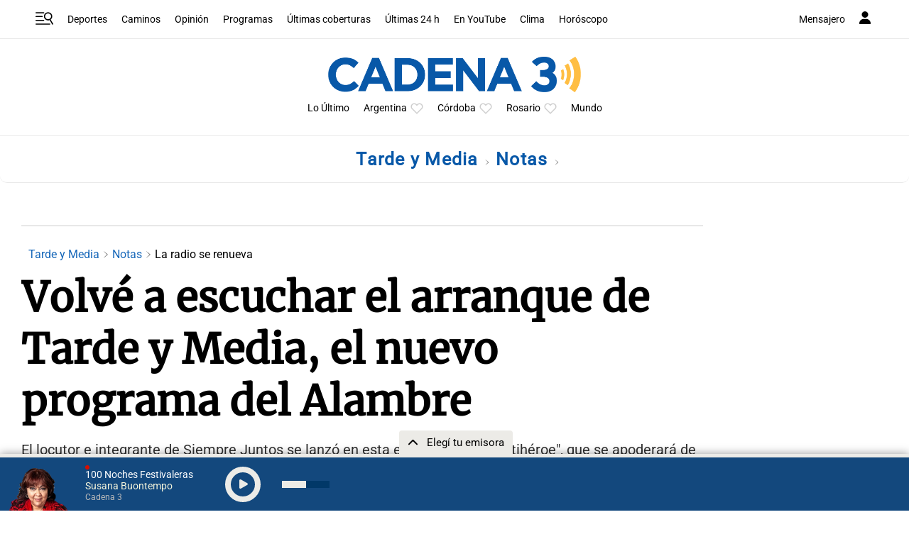

--- FILE ---
content_type: text/html; charset=utf-8
request_url: https://www.google.com/recaptcha/api2/aframe
body_size: 267
content:
<!DOCTYPE HTML><html><head><meta http-equiv="content-type" content="text/html; charset=UTF-8"></head><body><script nonce="m9d3OPVeJopWJpEC7v31vw">/** Anti-fraud and anti-abuse applications only. See google.com/recaptcha */ try{var clients={'sodar':'https://pagead2.googlesyndication.com/pagead/sodar?'};window.addEventListener("message",function(a){try{if(a.source===window.parent){var b=JSON.parse(a.data);var c=clients[b['id']];if(c){var d=document.createElement('img');d.src=c+b['params']+'&rc='+(localStorage.getItem("rc::a")?sessionStorage.getItem("rc::b"):"");window.document.body.appendChild(d);sessionStorage.setItem("rc::e",parseInt(sessionStorage.getItem("rc::e")||0)+1);localStorage.setItem("rc::h",'1769575951257');}}}catch(b){}});window.parent.postMessage("_grecaptcha_ready", "*");}catch(b){}</script></body></html>

--- FILE ---
content_type: application/javascript; charset=utf-8
request_url: https://fundingchoicesmessages.google.com/f/AGSKWxWCRLfbpAWxLVt4vQ-168_0LFoDv-x-l1ZvG7DqAYmle4dM8AyfGwGt8NhbI-trunYoLJFXeS_11Bk8qTy27d-4lGPDg4Atfnsz_gS97LDLnbPVwOZHrG7dUccrYidHj4VgyoTXbNjR_28xQ2PiCf38VxxWzUPFygtGfxCP97zCyEjhkVcRHHkJDQzg/_.club/ads./imp?slot=.php?id=ads_/adfox./reklama4.
body_size: -1285
content:
window['e3a0a90e-652c-477b-88c3-af95a2d1be69'] = true;